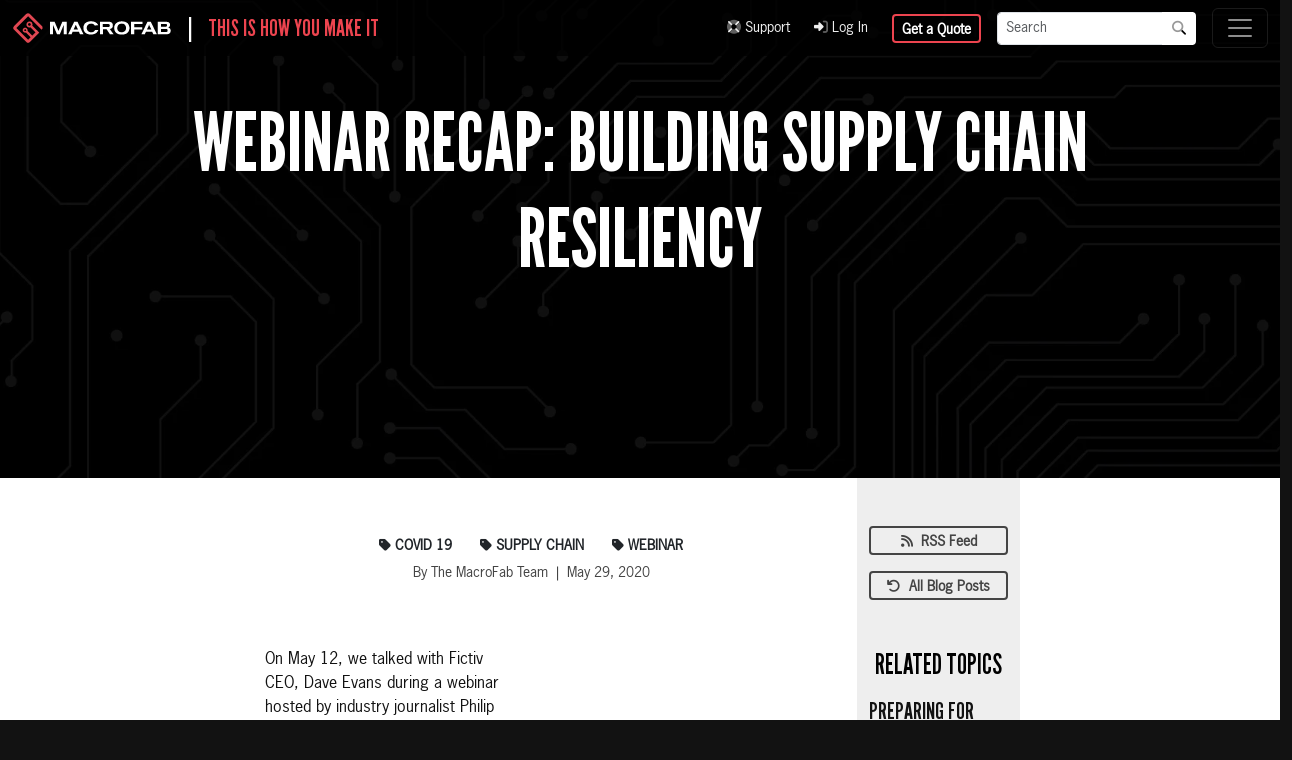

--- FILE ---
content_type: text/html; charset=UTF-8
request_url: https://www.macrofab.com/blog/supply-chain-webinar/
body_size: 10422
content:
<!DOCTYPE html>
<html lang="en">
<head>
    <meta charset="utf-8">
    <meta name="viewport" content="width=device-width, initial-scale=1.0, maximum-scale=5.0, viewport-fit=cover"/>
    <meta name="referrer" content="origin-when-cross-origin"/>
    <meta id="CraftCSRF" name="csrf-token" content=""/>
    <meta name="theme-color" content="#181e30"/>
    <meta name="description" content="On May 12, we talked with Fictiv CEO, Dave Evans during a webinar hosted by industry journalist Philip Stoten about building supply chain resilience."/>
    <meta id="OGTitle" property="og:title" content="Webinar Recap: Building Supply Chain Resiliency | MacroFab"/>
    <meta id="OGType" property="og:type" content="website"/>
    <meta id="OGDescription" property="og:description" content="On May 12, we talked with Fictiv CEO, Dave Evans during a webinar hosted by industry journalist Philip Stoten about building supply chain resilience."/>
    <meta id="OGURL" property="og:url" content="https://www.macrofab.com/blog/supply-chain-webinar/">
    <meta id="OGImage" property="og:image" content="https://www.macrofab.com/assets/uploads/og/Fictiv_Webinar_LinkedIn-1104x736-1.jpg"/>
    <meta id="OGSiteName" property="og:site_name" content="MacroFab, Inc."/>
    <meta id="FBAppID" property="fb:app_id" content="6214804305225203"/>
    <link rel="mask-icon" href="/assets/uploads/icons/favicon-512.png"/>
    <link rel="apple-touch-icon" sizes="180x180" href="/assets/uploads/icons/favicon-180.png"/>
    <link rel="shortcut icon" href="/assets/uploads/icons/favicon-180.png"/>
    <link rel="icon" type="image/x-icon" href="/assets/favicon.ico">
    <link rel="icon" type="image/png" sizes="32x32" href="/assets/uploads/icons/favicon-32.png"/>
    <link rel="icon" type="image/png" sizes="16x16" href="/assets/uploads/icons/favicon-16.png"/>
    <link id="CanonicalURL" rel="canonical" href="https://www.macrofab.com/blog/supply-chain-webinar/"/>
    <link rel="stylesheet" href="/assets/dist/main.css?id=41cc06012869b745163b" type="text/css"/>
            <script type="text/javascript" src="/assets/dist/main.js?id=b02fcf84e75d78f9f693" rel="preload"></script>
            <script type="application/ld+json">
      {
    "@context": "https://schema.org",
    "@type": "BlogPosting",
    "headline": "Webinar Recap: Building Supply Chain Resiliency",
    "image": "https://www.macrofab.com/assets/uploads/og/Fictiv_Webinar_LinkedIn-1104x736-1.jpg",
    "author": {
        "@type": "Person",
        "name": "Chris Martin"
    },
    "editor": "Chris Martin",
    "keywords": "webinar, supply chain, covid 19",
    "publisher": {
        "@type": "Organization",
        "name": "MacroFab",
        "logo": "https://www.macrofab.com/assets/uploads/logos/logo.svg"
    },
    "url": "https://www.macrofab.com/blog/supply-chain-webinar/",
    "datePublished": "2020-05-29T07:43:00-05:00",
    "dateCreated": "2020-05-29T07:43:00-05:00",
    "dateModified": "2023-12-08T11:24:01-06:00",
    "description": "On May 12, we talked with Fictiv CEO, Dave Evans during a webinar hosted by industry journalist Philip Stoten about building supply chain resilience.",
    "mainEntityOfPage": {
        "@type": "WebPage",
        "@id": "https://www.macrofab.com/blog/supply-chain-webinar/"
    },
    "speakable": {
        "@type": "SpeakableSpecification",
        "cssSelector": [
            "h1",
            "h2",
            "p"
        ]
    }
}
    </script>
                        <title>Webinar Recap: Building Supply Chain Resiliency | MacroFab</title>
</head>
<body class="theme-dark">
<header>
    <nav id="NavTop" class="navbar navbar-dark bg-black bg-opacity-80 fixed-top shadow-lg" aria-label="Top Navigation">
        <div class="container-fluid">
            <div class="d-flex align-items-center">
                <div><a class="navbar-brand text-white" href="/"><img src="/assets/uploads/logos/logo.svg" alt="MacroFab Logo - White" class="d-inline-block" style="height: 32px; width: auto;"/></a></div>
                <div class="tagline text-white fs-4 lh-1 d-none d-lg-flex">|&nbsp;&nbsp;&nbsp;&nbsp;<span class="text-red">This is How You Make It</span></div>
            </div>
            <div class="ms-auto px-3 d-none d-xl-flex align-items-center">
                <div>
                    <ul class="navbar-nav">
                                                                                                                                                                                                    <li class="nav-item small pe-4"><a class="text-light " href="https://help.macrofab.com/knowledge"><i class="fa-duotone fa-life-ring"></i>&nbsp;Support</a></li>
                                                                                                                                                                                                    <li class="nav-item small pe-4"><a class="text-light " href="https://factory.macrofab.com/login"><i class="fa-duotone fa-right-to-bracket"></i>&nbsp;Log In</a></li>
                                            </ul>
                </div>
                <div class="me-3">
                    <a href="https://factory.macrofab.com/quick_quote" class="btn btn-sm btn-outline-red">Get a Quote</a>
                </div>
                <div class="site-search-form-wrapper">
                    <form class="site-search-form" action="/search" method="get">
                        <div class="input-group input-group-sm">
                            <input type="text" class="form-control" name="q" placeholder="Search" aria-label="Search" aria-describedby="SearchButton">
                            <button id="SearchButton" class="btn btn-white" type="submit"><i class="fa-duotone fa-magnifying-glass text-black"></i></button>
                        </div>
                    </form>
                </div>
            </div>
            <button class="navbar-toggler collapsed" type="button" data-bs-toggle="collapse" data-bs-target="#TopNavigationMenu" aria-controls="TopNavigationMenu" aria-expanded="false" aria-label="Toggle navigation">
                <span class="navbar-toggler-icon"></span>
            </button>
            <div class="navbar-collapse collapse" id="TopNavigationMenu" style="">
                <ul class="navbar-nav l-1 me-auto shadow-lg">
                                                                                                                                                                                                                                                <li class="nav-item dropdown pe-xl-3">
                            <a class="nav-link dropdown-toggle mb-3 mb-xl-0 text-white" href="#" data-bs-toggle="dropdown">What We Do</a>
                                                            <div class="bg-black dropdown-menu row g-4 border-0 rounded-0 shadow-lg" role="menu">
                                                                            <div class="col">
                                            <h6 class="h4 mb-3 border-bottom text-white">How You Make It</h6>
                                                                                                                                        <ul class="l-2">
                                                                                                                                                                                                                            <li class="mb-2">
                                                            <a class="text-white fw-bold" href="https://www.macrofab.com/platform/" style="font-size: 0.9rem;">MacroFab Platform</a>
                                                                                                                                                                                </li>
                                                                                                                                                                                                                            <li class="mb-2">
                                                            <a class="text-white fw-bold" href="https://www.macrofab.com/fabiq/" style="font-size: 0.9rem;">FabIQ - AI Quoting</a>
                                                                                                                                                                                </li>
                                                                                                                                                                                                                            <li class="mb-2">
                                                            <a class="text-white fw-bold" href="https://www.macrofab.com/pcb-assembly/" style="font-size: 0.9rem;">PCB Assembly</a>
                                                                                                                                                                                        <ul class="list-unstyled ms-3 l-3">
                                                                                                                                                                                                                                                                                            <li class="mb-1"><a class="text-light small" href="https://www.macrofab.com/pcb-assembly/capabilities/">PCBA Capabilities</a></li>
                                                                                                                                                                                                                                                                                            <li class="mb-1"><a class="text-light small" href="https://www.macrofab.com/pcb-assembly/lead-times/">Lead Times</a></li>
                                                                                                                                    </ul>
                                                                                                                    </li>
                                                                                                                                                                                                                            <li class="mb-2">
                                                            <a class="text-white fw-bold" href="https://www.macrofab.com/platform-updates/" style="font-size: 0.9rem;">MacroFab Platform Updates</a>
                                                                                                                                                                                </li>
                                                                                                                                                                                                                            <li class="mb-2">
                                                            <a class="text-white fw-bold" href="https://www.macrofab.com/factory-network/north-america-pcb-assembly/" style="font-size: 0.9rem;">Proudly Made in North America</a>
                                                                                                                                                                                        <ul class="list-unstyled ms-3 l-3">
                                                                                                                                                                                                                                                                                            <li class="mb-1"><a class="text-light small" href="https://www.macrofab.com/factory-network/apac-alternative/">APAC Alternative</a></li>
                                                                                                                                    </ul>
                                                                                                                    </li>
                                                                                                    </ul>
                                                                                    </div>
                                                                            <div class="col">
                                            <h6 class="h4 mb-3 border-bottom text-white">Manufacturing Phases</h6>
                                                                                                                                        <ul class="l-2">
                                                                                                                                                                                                                            <li class="mb-2">
                                                            <a class="text-white fw-bold" href="https://www.macrofab.com/custom-pcbs/" style="font-size: 0.9rem;">Custom Bare PCBs</a>
                                                                                                                                                                                </li>
                                                                                                                                                                                                                            <li class="mb-2">
                                                            <a class="text-white fw-bold" href="https://www.macrofab.com/prototyping/" style="font-size: 0.9rem;">Turnkey PCBA Prototyping</a>
                                                                                                                                                                                        <ul class="list-unstyled ms-3 l-3">
                                                                                                                                                                                                                                                                                            <li class="mb-1"><a class="text-light small" href="https://www.macrofab.com/prototyping/intellectual-property/">Intellectual Property</a></li>
                                                                                                                                                                                                                                                                                            <li class="mb-1"><a class="text-light small" href="https://www.macrofab.com/pcba/specs/">Specifications &amp; DRC</a></li>
                                                                                                                                                                                                                                                                                            <li class="mb-1"><a class="text-light small" href="https://www.macrofab.com/pcba/stackups/">PCB Layer Stackups</a></li>
                                                                                                                                                                                                                                                                                            <li class="mb-1"><a class="text-light small" href="https://www.macrofab.com/pcba/change-tracking/">Change Tracking</a></li>
                                                                                                                                    </ul>
                                                                                                                    </li>
                                                                                                                                                                                                                            <li class="mb-2">
                                                            <a class="text-white fw-bold" href="https://www.macrofab.com/landing/hmlv/" style="font-size: 0.9rem;">HMLV Manufacturing</a>
                                                                                                                                                                                </li>
                                                                                                    </ul>
                                                                                    </div>
                                                                    </div><!-- end row -->
                                                    </li>
                                                                                                                                                                                                                            <li class="nav-item dropdown pe-xl-3">
                            <a class="nav-link dropdown-toggle mb-3 mb-xl-0 text-white" href="#" data-bs-toggle="dropdown">Industries</a>
                                                            <div class="bg-black dropdown-menu row g-4 border-0 rounded-0 shadow-lg" role="menu">
                                                                            <div class="col">
                                            <h6 class="h4 mb-3 border-bottom text-white">Industries We Serve</h6>
                                                                                                                                        <ul class="l-2">
                                                                                                                                                                                                                            <li class="mb-2">
                                                            <a class="text-white fw-bold" href="https://www.macrofab.com/startups/" style="font-size: 0.9rem;">Hardware Startups</a>
                                                                                                                                                                                </li>
                                                                                                                                                                                                                            <li class="mb-2">
                                                            <a class="text-white fw-bold" href="https://www.macrofab.com/enterprise/" style="font-size: 0.9rem;">Enterprise OEMs</a>
                                                                                                                                                                                </li>
                                                                                                                                                                                                                            <li class="mb-2">
                                                            <a class="text-white fw-bold" href="https://www.macrofab.com/industries/battery-ev-manufacturing/" style="font-size: 0.9rem;">Battery &amp; EV Manufacturing</a>
                                                                                                                                                                                </li>
                                                                                                                                                                                                                            <li class="mb-2">
                                                            <a class="text-white fw-bold" href="https://www.macrofab.com/industries/consumer-electronics/" style="font-size: 0.9rem;">Consumer Electronics</a>
                                                                                                                                                                                </li>
                                                                                                                                                                                                                            <li class="mb-2">
                                                            <a class="text-white fw-bold" href="https://www.macrofab.com/industries/defense/" style="font-size: 0.9rem;">Defense</a>
                                                                                                                                                                                </li>
                                                                                                                                                                                                                            <li class="mb-2">
                                                            <a class="text-white fw-bold" href="https://www.macrofab.com/industries/drone/" style="font-size: 0.9rem;">Drones</a>
                                                                                                                                                                                </li>
                                                                                                                                                                                                                            <li class="mb-2">
                                                            <a class="text-white fw-bold" href="https://www.macrofab.com/industries/industrial-automation/" style="font-size: 0.9rem;">Industrial Automation</a>
                                                                                                                                                                                </li>
                                                                                                                                                                                                                            <li class="mb-2">
                                                            <a class="text-white fw-bold" href="https://www.macrofab.com/industries/robotics/" style="font-size: 0.9rem;">Robotics</a>
                                                                                                                                                                                </li>
                                                                                                                                                                                                                            <li class="mb-2">
                                                            <a class="text-white fw-bold" href="https://www.macrofab.com/industries/telecom/" style="font-size: 0.9rem;">Telecom</a>
                                                                                                                                                                                </li>
                                                                                                                                                                                                                            <li class="mb-2">
                                                            <a class="text-white fw-bold" href="https://www.macrofab.com/industries/test-measurement/" style="font-size: 0.9rem;">Test &amp; Measurement</a>
                                                                                                                                                                                </li>
                                                                                                    </ul>
                                                                                    </div>
                                                                    </div><!-- end row -->
                                                    </li>
                                                                                                                                                                                                                            <li class="nav-item dropdown pe-xl-3">
                            <a class="nav-link dropdown-toggle mb-3 mb-xl-0 text-white" href="#" data-bs-toggle="dropdown">Solutions</a>
                                                            <div class="bg-black dropdown-menu row g-4 border-0 rounded-0 shadow-lg" role="menu">
                                                                            <div class="col">
                                            <h6 class="h4 mb-3 border-bottom text-white">Roles</h6>
                                                                                                                                        <ul class="l-2">
                                                                                                                                                                                                                            <li class="mb-2">
                                                            <a class="text-white fw-bold" href="https://www.macrofab.com/engineers/" style="font-size: 0.9rem;">Solutions for Electrical Engineering</a>
                                                                                                                                                                                </li>
                                                                                                                                                                                                                            <li class="mb-2">
                                                            <a class="text-white fw-bold" href="https://www.macrofab.com/purchasing/" style="font-size: 0.9rem;">Solutions for Purchasing Teams</a>
                                                                                                                                                                                </li>
                                                                                                    </ul>
                                                                                    </div>
                                                                            <div class="col">
                                            <h6 class="h4 mb-3 border-bottom text-white">Services</h6>
                                                                                                                                        <ul class="l-2">
                                                                                                                                                                                                                            <li class="mb-2">
                                                            <a class="text-white fw-bold" href="https://www.macrofab.com/reshoring/" style="font-size: 0.9rem;">Reshoring</a>
                                                                                                                                                                                        <ul class="list-unstyled ms-3 l-3">
                                                                                                                                                                                                                                                                                            <li class="mb-1"><a class="text-light small" href="https://www.macrofab.com/reshoring/economics/">Economic Implications of Reshoring</a></li>
                                                                                                                                                                                                                                                                                            <li class="mb-1"><a class="text-light small" href="https://www.macrofab.com/reshoring/transition/">Reshoring is Easier Than You Think</a></li>
                                                                                                                                    </ul>
                                                                                                                    </li>
                                                                                                                                                                                                                            <li class="mb-2">
                                                            <a class="text-white fw-bold" href="https://www.macrofab.com/nearshoring/" style="font-size: 0.9rem;">Nearshoring</a>
                                                                                                                                                                                        <ul class="list-unstyled ms-3 l-3">
                                                                                                                                                                                                                                                                                            <li class="mb-1"><a class="text-light small" href="https://www.macrofab.com/nearshoring/electronics-hub/">Electronics Manufacturing in Mexico</a></li>
                                                                                                                                                                                                                                                                                            <li class="mb-1"><a class="text-light small" href="https://www.macrofab.com/nearshoring/manufacturing/">Is Nearshoring to Mexico the Right Move?</a></li>
                                                                                                                                                                                                                                                                                            <li class="mb-1"><a class="text-light small" href="https://www.macrofab.com/nearshoring/china-plus-one/">Why Mexico is the Best ‘China Plus One’ Option</a></li>
                                                                                                                                                                                                                                                                                            <li class="mb-1"><a class="text-light small" href="https://www.macrofab.com/nearshoring/facts/">Electronics Manufacturing Nearshoring</a></li>
                                                                                                                                    </ul>
                                                                                                                    </li>
                                                                                                    </ul>
                                                                                    </div>
                                                                            <div class="col">
                                            <h6 class="h4 mb-3 border-bottom text-white">Factory Partners</h6>
                                                                                                                                        <ul class="l-2">
                                                                                                                                                                                                                            <li class="mb-2">
                                                            <a class="text-white fw-bold" href="https://www.macrofab.com/partner/" style="font-size: 0.9rem;">Join Our Factory Partner Network</a>
                                                                                                                                                                                </li>
                                                                                                    </ul>
                                                                                    </div>
                                                                            <div class="col">
                                            <h6 class="h4 mb-3 border-bottom text-white">Manufacturing Services</h6>
                                                                                                                                        <ul class="l-2">
                                                                                                                                                                                                                                                                                                                                                <li class="mb-2">
                                                            <a class="text-white fw-bold" href="" style="font-size: 0.9rem;">Operational Management</a>
                                                                                                                                                                                        <ul class="list-unstyled ms-3 l-3">
                                                                                                                                                                                                                                                                                            <li class="mb-1"><a class="text-light small" href="https://www.macrofab.com/supply-chain/services/project-management/">Dedicated Project Management</a></li>
                                                                                                                                                                                                                                                                                            <li class="mb-1"><a class="text-light small" href="https://www.macrofab.com/supply-chain/">Managed Supply Chain</a></li>
                                                                                                                                                                                                                                                                                            <li class="mb-1"><a class="text-light small" href="https://www.macrofab.com/manufacturing-scalability/">Manufacturing Scalability</a></li>
                                                                                                                                    </ul>
                                                                                                                    </li>
                                                                                                                                                                                                                                                                                                                                                <li class="mb-2">
                                                            <a class="text-white fw-bold" href="" style="font-size: 0.9rem;">Quality Assurance and Compliance</a>
                                                                                                                                                                                        <ul class="list-unstyled ms-3 l-3">
                                                                                                                                                                                                                                                                                            <li class="mb-1"><a class="text-light small" href="https://www.macrofab.com/pcba/quality/">Quality Assurance</a></li>
                                                                                                                                                                                                                                                                                            <li class="mb-1"><a class="text-light small" href="https://www.macrofab.com/guarantee/">Our Guarantee</a></li>
                                                                                                                                                                                                                                                                                            <li class="mb-1"><a class="text-light small" href="https://www.macrofab.com/certifications/">Certifications</a></li>
                                                                                                                                    </ul>
                                                                                                                    </li>
                                                                                                    </ul>
                                                                                    </div>
                                                                    </div><!-- end row -->
                                                    </li>
                                                                                                                                                                                                                            <li class="nav-item dropdown pe-xl-3">
                            <a class="nav-link dropdown-toggle mb-3 mb-xl-0 text-white" href="#" data-bs-toggle="dropdown">Resources</a>
                                                            <div class="bg-black dropdown-menu row g-4 border-0 rounded-0 shadow-lg" role="menu">
                                                                            <div class="col">
                                            <h6 class="h4 mb-3 border-bottom text-white">Audio and Video</h6>
                                                                                                                                        <ul class="l-2">
                                                                                                                                                                                                                            <li class="mb-2">
                                                            <a class="text-white fw-bold" href="https://www.macrofab.com/podcasts/" style="font-size: 0.9rem;">Circuit Break Podcast</a>
                                                                                                                                                                                </li>
                                                                                                                                                                                                                            <li class="mb-2">
                                                            <a class="text-white fw-bold" href="https://www.macrofab.com/webinars/" style="font-size: 0.9rem;">Webinars</a>
                                                                                                                                                                                </li>
                                                                                                                                                                                                                            <li class="mb-2">
                                                            <a class="text-white fw-bold" href="https://www.macrofab.com/videos/" style="font-size: 0.9rem;">Videos</a>
                                                                                                                                                                                </li>
                                                                                                                                                                                                                            <li class="mb-2">
                                                            <a class="text-white fw-bold" href="https://www.macrofab.com/tour-macrofabs-itar-compliant-facility/" style="font-size: 0.9rem;">Tour MacroFab&#039;s ITAR-Compliant Facility</a>
                                                                                                                                                                                </li>
                                                                                                    </ul>
                                                                                    </div>
                                                                            <div class="col">
                                            <h6 class="h4 mb-3 border-bottom text-white">Learning Resources</h6>
                                                                                                                                        <ul class="l-2">
                                                                                                                                                                                                                            <li class="mb-2">
                                                            <a class="text-white fw-bold" href="https://www.macrofab.com/documents/" style="font-size: 0.9rem;">eBooks &amp; Guides</a>
                                                                                                                                                                                </li>
                                                                                                                                                                                                                            <li class="mb-2">
                                                            <a class="text-white fw-bold" href="https://www.macrofab.com/blog/" style="font-size: 0.9rem;">Blog</a>
                                                                                                                                                                                </li>
                                                                                                                                                                                                                            <li class="mb-2">
                                                            <a class="text-white fw-bold" href="https://www.macrofab.com/case-studies/" style="font-size: 0.9rem;">Case Studies</a>
                                                                                                                                                                                </li>
                                                                                                                                                                                                                            <li class="mb-2">
                                                            <a class="text-white fw-bold" href="https://www.macrofab.com/platform-updates/" style="font-size: 0.9rem;">MacroFab Platform Updates</a>
                                                                                                                                                                                </li>
                                                                                                                                                                                                                            <li class="mb-2">
                                                            <a class="text-white fw-bold" href="https://www.macrofab.com/glossary/" style="font-size: 0.9rem;">Ultimate Glossary of Electronics &amp; PCBA Terms</a>
                                                                                                                                                                                </li>
                                                                                                    </ul>
                                                                                    </div>
                                                                            <div class="col">
                                            <h6 class="h4 mb-3 border-bottom text-white">Help &amp; Support</h6>
                                                                                                                                        <ul class="l-2">
                                                                                                                                                                                                                                                                                                                                                <li class="mb-2">
                                                            <a class="text-white fw-bold" href="https://help.macrofab.com/knowledge" style="font-size: 0.9rem;">Knowledge Base</a>
                                                                                                                                                                                </li>
                                                                                                                                                                                                                                                                                                                                                <li class="mb-2">
                                                            <a class="text-white fw-bold" href="" style="font-size: 0.9rem;">Customer Support</a>
                                                                                                                                                                                </li>
                                                                                                    </ul>
                                                                                    </div>
                                                                    </div><!-- end row -->
                                                    </li>
                                                                                                                                                                                                                            <li class="nav-item dropdown pe-xl-3">
                            <a class="nav-link dropdown-toggle mb-3 mb-xl-0 text-white" href="#" data-bs-toggle="dropdown">Our Company</a>
                                                            <div class="bg-black dropdown-menu row g-4 border-0 rounded-0 shadow-lg" role="menu">
                                                                            <div class="col">
                                            <h6 class="h4 mb-3 border-bottom text-white">Our Company</h6>
                                                                                                                                        <ul class="l-2">
                                                                                                                                                                                                                            <li class="mb-2">
                                                            <a class="text-white fw-bold" href="https://www.macrofab.com/company/" style="font-size: 0.9rem;">About MacroFab</a>
                                                                                                                                                                                </li>
                                                                                                                                                                                                                            <li class="mb-2">
                                                            <a class="text-white fw-bold" href="https://www.macrofab.com/tour-macrofabs-itar-compliant-facility/" style="font-size: 0.9rem;">Tour MacroFab&#039;s ITAR-Compliant Facility</a>
                                                                                                                                                                                </li>
                                                                                                                                                                                                                            <li class="mb-2">
                                                            <a class="text-white fw-bold" href="https://www.macrofab.com/news/" style="font-size: 0.9rem;">News</a>
                                                                                                                                                                                </li>
                                                                                                                                                                                                                            <li class="mb-2">
                                                            <a class="text-white fw-bold" href="https://www.macrofab.com/events/" style="font-size: 0.9rem;">Upcoming Events</a>
                                                                                                                                                                                </li>
                                                                                                                                                                                                                            <li class="mb-2">
                                                            <a class="text-white fw-bold" href="https://www.macrofab.com/careers/" style="font-size: 0.9rem;">Careers</a>
                                                                                                                                                                                </li>
                                                                                                    </ul>
                                                                                    </div>
                                                                    </div><!-- end row -->
                                                    </li>
                                    </ul>
                                    <div class="d-block d-xl-none px-5 py-3 w-100">
                        <form class="site-search-form" action="/search" method="get">
                            <div class="input-group">
                                <input type="text" class="form-control" name="q" placeholder="Search" aria-label="Search" aria-describedby="SearchButtonMobile">
                                <button id="SearchButtonMobile" class="btn btn-white" type="submit"><i class="fa-duotone fa-magnifying-glass text-black"></i></button>
                            </div>
                        </form>
                    </div>
                            </div>
        </div>
    </nav>
</header>
<main class="">
                                                                                                                                                                    
    <section class="position-relative hero-default third" style="background: url('/assets/uploads/heros/default-hero.webp') no-repeat center; background-size: cover;" >
                <div class="hero-background third px-4 bg-black bg-opacity-75">
            <div class="container-fluid px-lg-5">
                                <div class="hero-content third row align-items-start align-items-lg-center">
                    <div id="HeroContent1" class=" text-center">
                                                                                                                                                            <h1 class="display-5  mb-2 text-white RobotoBold" data-aos="fade-down">Webinar Recap: Building Supply Chain Resiliency</h1>
                                                                                                                                <div class="lead text-mf-gold" data-aos="fade-up" data-aos-delay="2000"></div>
                                                                                                    <div class="d-grid align-items-center justify-content-center  d-md-flex mt-5" data-aos="fade-up" data-aos-delay="2500">
                                                                                                                                                                                <a href="/newsletter/" class="btn btn-mf-red btn-lg fs-3 btn-cta-hero px-4 mb-3 ">Subscribe to Our Newsletter</a>
                                                            </div>
                                            </div>
                                    </div>
            </div>
        </div>
    </section>

                                                                                                                                                                                                    <div class="row justify-content-center">
            <div class="col-12 col-xl-9 offset-xl-1 px-0">
                <div class="d-flex flex-column flex-lg-row pb-5">
                    <div class="col-12 col-lg-8 px-3 px-lg-5 bg-white pt-5">
                        <div class="row">
                            <div class="col-12 text-center text-lg-start mb-3">
                                <div class="d-flex flex-column flex-wrap justify-content-center ">
                                    <div class="d-flex flex-wrap justify-content-center">
                                                                                    <div class="tag-wrapper">
                                                <a href="/blog/?tags=covid-19" rel="tag"><label class="btn btn-sm x-small m-1 text-mf-gray text-uppercase" for="Tag1"><i class="fa-solid fa-tag"></i>&nbsp;covid 19</label></a>
                                            </div>
                                                                                    <div class="tag-wrapper">
                                                <a href="/blog/?tags=supply-chain" rel="tag"><label class="btn btn-sm x-small m-1 text-mf-gray text-uppercase" for="Tag2"><i class="fa-solid fa-tag"></i>&nbsp;supply chain</label></a>
                                            </div>
                                                                                    <div class="tag-wrapper">
                                                <a href="/blog/?tags=webinar" rel="tag"><label class="btn btn-sm x-small m-1 text-mf-gray text-uppercase" for="Tag3"><i class="fa-solid fa-tag"></i>&nbsp;webinar</label></a>
                                            </div>
                                                                            </div>
                                                                        <div class="row justify-content-center align-items-center">
                                        <div class="col-12 text-center small text-secondary">By The MacroFab Team &nbsp;|&nbsp; May 29, 2020</div>
                                    </div>
                                </div>
                            </div>
                        </div>
                        <section class="mt-5">
                                                            <div id="BlogContent1" class="container content-blog">
                                                                                                                                                                                                                                                                                                                                                                                                                                                                                                                                                                                                                                                                                                                                                                                                                                                                                                                                                                                                                                                                                                                                                                                                                                                                                                                                                                                                                                                                                                                                                                                                                                                                                                                                                                                                                                                                                                                                                                                                                                                                                                                                                                                                                                                                                                                                            <div class="text-center float-md-end mb-4 ms-md-4 float-print-end ps-md-4 col-12 col-md-6 col-print-6">
                                                                                                                                                                                                                                                                            <div class="ratio ratio-16x9">
                                                                <iframe src="https://www.youtube.com/embed/FGKRDWD0tFw?&showinfo=0" allowfullscreen></iframe>
                                                            </div>
                                                                                                                                                                                                                                                                                                                    </div>
                                                                                <div class="text-dark">
                                            <p>On May 12, we talked with Fictiv CEO, Dave Evans during a webinar hosted by industry journalist Philip Stoten about building supply chain resilience. We looked at supply chains in the COVID-19 era and explored how we got here, followed by a discussion about the digitally connected supply chain of the future.</p>

                                        </div>
                                                                                                                                                </div>
                                                            <div id="BlogContent2" class="container content-blog">
                                                                                                                                                                                                                <h2 class="h2 text-danger mb-3 mt-5"><p>How We Got Here</p>
</h2>
                                                                                                                                                                                                                                                                                                                    </div>
                                                            <div id="BlogContent3" class="container content-blog">
                                                                                                                                                                                                                                                                                                                                                                <div class="text-dark">
                                            <p>There were numerous supply chain disruptions before the COVID-19 pandemic, and there will be many more in the future. 2018-2019 saw disruptions due to tariff disagreements between the U.S. and China, and 2020 began with expected disruptions in January during Chinese New Year.</p>
<p>At the end of January, news of  COVID-19, emerged from Wuhan, China, and Chinese factories remained shuttered after Chinese New Year. Demand disruption hit the European supply chain in late February and the U.S. supply chain in early March, and countries’ economies began to slow in March and April, as the disease spread around the world. In March, the U.S. invoked the Defense Production Act.</p>

                                        </div>
                                                                                                                                                </div>
                                                            <div id="BlogContent4" class="container content-blog">
                                                                                                                                                                                                                <h2 class="h2 text-danger mb-3 mt-5"><p>Where Do We Go From Here?</p>
</h2>
                                                                                                                                                                                                                                                                                                                    </div>
                                                            <div id="BlogContent5" class="container content-blog">
                                                                                                                                                                                                                                                                                                                                                                                                                                                                                                                                                                                                                                                                                                                                                                                                                                                                                                                                                                                                                                                                                                                                                                                                                                                                                                                                                                                                                                                                                                                                                                                                                                                                                                                                                                                                                                                                                                                                                                                                                                                                                                                                                                                                                                                                                                                                            <div class="text-center float-md-end mb-4 ms-md-4 float-print-end ps-md-4 col-12 col-md-6 col-print-6">
                                                                                                <a href="#" class="me-lg-4 link-media" title="click to enlarge">
                                                                                                                                                                <img src="/assets/uploads/blog/5ebc44b49c97831103727f64_Wdpi7cuwgqjTrzxP7ahRCpWCqpl49Wz16duYW95riuKFOsuMGb93J8tooJE4aROCdmwI7ihUJxYZH0R7IdlQXjAhWxMqmO4SYs6nm10Ph7qSfnu4L3lBOVKCJOwJZ7Ra8FJbigNe.png" class="img-fluid" alt="Results from HBS study"/>
                                                                                                                                                                                                            </a>                                                                                                    <p class="caption mt-2">Results from HBS study</p>
                                                                                            </div>
                                                                                <div class="text-dark">
                                            <p>After the fallout, we envision supply chains that are more agile and resilient, more adaptable, with more choices. We believe businesses can reach that ideal by implementing digital supply chains.</p>
<p>At MacroFab, we focus on a fast, digital-first user experience to manufacture your product. Cost is no longer an issue, as we use market-driven pricing to always ensure you’re always paying the best rate available. Our network of factories gives you the ability to take advantage of factory portability, a true match to the right factory every time, with lower production risk and fewer costly mistakes.</p>

                                        </div>
                                                                                                                                                </div>
                                                            <div id="BlogContent6" class="container content-blog">
                                                                                                                                                                                                                <h2 class="h2 text-danger mb-3 mt-5"><p>Supply Chain is Going Digital</p>
</h2>
                                                                                                                                                                                                                                                                                                                    </div>
                                                            <div id="BlogContent7" class="container content-blog">
                                                                                                                                                                                                                                                                                                                                                                <div class="text-dark">
                                            <p>Digital manufacturing enables choice and flexibility, with instant access to a wide range of processes, materials, geographies, lead times, and prices. They offer reduced overhead costs, virtually unlimited capacity, instant access to vetted suppliers, and on-demand supply,.</p>
<p>Digital platforms reduce reliance on a single supplier or region. The key ingredients are highly vetted North American manufacturing partners, people with deep manufacturing expertise, and an intelligent cloud platform. Digital platforms produce quality parts at unmatched speeds, allowing simple, secure file uploads; instant quotes and DFM; intelligent partner matching; and quality assurance.</p>
<p>Elasticity on the capacity side of things, capacity on demand, means you can ramp up by 20 times and shift quickly. It also means tapping into the right resources.</p>
<p>“We have 50 factories in our network, and our capacity is immense, which means we can find just the right factory or for a particular job. Supply and demand are matched better by platforms like MacroFab.” said our CEO, Misha.</p>
<p>“To get the job done right, how do we get you to the best factory out there, maybe one nobody knows about?” he added. “We have factories in Mexico designed to scale, and companies can only access them through a platform like ours.”</p>
<p>Misha also talked about the financial benefits of working with digital platforms.</p>
<p>“When you work with digital platforms, it allows you to be nimble, and there’s a financial benefit,” said Misha. “What really matters is, are you able to continue to deliver product? Are you in business when your competitors aren’t?” </p>
<p>“Digitization lets you get there,” he added. “Companies moving to digital models are more profitable. Think about how to outrun your competition and be more profitable.”</p>

                                        </div>
                                                                                                                                                </div>
                                                            <div id="BlogContent8" class="container content-blog">
                                                                                                                                                                                                                <h2 class="h2 text-danger mb-3 mt-5"><p>Key Takeaways</p>
</h2>
                                                                                                                                                                                                                                                                                                                    </div>
                                                            <div id="BlogContent9" class="container content-blog">
                                                                                                                                                                                                                                                                                                                                                                <div class="text-dark">
                                            <p>Digitization drives profitability; choice and flexibility; and resilience. Digital manufacturing ecosystems bring the world of optimized manufacturing to you.</p>
<p>Companies should start early and make sure products are digitized and can be put into factories or machine shops through digital platforms. Reach out to us at MacroFab; we’re happy to help talk through nuances for building a digital strategy inside your organization.</p>
<p>Read <a href="https://www.fictiv.com/cnc-machining-service">more about Fictiv</a>.</p>

                                        </div>
                                                                                                                                                </div>
                                                    </section>
                    </div>
                    <div class="col-lg-2 bg-light">
                                                    <div class="sticky-top mt-5 container" id="PostResources" aria-labelledby="MorePostsLabel" style="top: 155px; z-index: 4;">
    <div class="row">
        <div class="col-6 col-lg-12 mb-3">
            <a href="/blog.rss" target="_blank" class="btn btn-outline-secondary link-blog-subscribe w-100 btn-sm"><i class="fa-solid fa-rss"></i>&nbsp;&nbsp;RSS Feed</a>
        </div>
        <div class="col-6 col-lg-12 mb-5">
            <a href="/blog/" class="btn btn-outline-secondary w-100 btn-sm"><i class="fa-solid fa-arrow-rotate-back"></i>&nbsp;&nbsp;All Blog Posts</a>
        </div>
        <h5 class="text-black fs-3 text-center mb-3" id="MorePostsLabel">Related Topics</h5>
        <div>
                                                <h5><a href="/blog/lunar-new-year-disruptions/" class="text-navy fs-4">Preparing for Potential Supply Chain Disruptions During Lunar New Year</a></h5>
                    <p class="small text-secondary pb-3">This blog discusses on how to prepare for unexpected events for global supply chains such as the dockworker strike in preparation for Lunar New Year.</p>
                                    <h5><a href="/blog/map-pcba-supply-chain-strategy/" class="text-navy fs-4">Mapping Out a PCBA Supply Chain Strategy in Five Moves</a></h5>
                    <p class="small text-secondary pb-3">Companies should create unique vendor relationships with numerous international suppliers due to the necessity of having to source components globally.</p>
                                    <h5><a href="/blog/our-modern-approach-to-strategic-sourcing/" class="text-navy fs-4">MacroFab’s Modern Approach to Strategic Sourcing</a></h5>
                    <p class="small text-secondary pb-3">Many Contract Manufacturers (CMs) and Original Equipment Manufacturers (OEMs) have some sort of procurement team. So what makes MacroFab so different?</p>
                                    </div>
    </div>
</div>
                    </div>
                </div>
            </div>
        </div>
                                                <section class="mt-5">
                                <div id="carouselExampleSlidesOnly" class="carousel slide" data-bs-ride="carousel">
        <div class="carousel-inner">
                                                                                                                                                                                                                                            <div class="carousel-item active w-100" >
                <div class="bg-black bg-opacity-100 overlay-mobile">
                    <div class="py-3 container">
                        <div class="row align-items-center">
                                                            <div class="col-12 mb-3 text-center mx-auto">
                                                                                                                <h5 class="display-5 text-white">Looking for a more efficient PCBA development process that focuses on the important things?</h5>
                                                                    </div>
                                                                                                                                                                                                                                                                                                                        <div class="col-12   order-xl-1 mb-4 mb-md-0">
                                                                    </div>
                                                                                                                                                                                                                                                                                                                                                                        <div class="col-12 col-lg-11   order-xl-0 text-center mx-auto text-lg-center">
                                                                                                                <div class="fs-6 text-white"></div>
                                                                                    <p class="mt-5">
                                                <a href="https://factory.macrofab.com/quick_quote/" class="btn btn-outline-red btn-lg">Get started with MacroFab Today!</a>
                                            </p>
                                                                                                            </div>
                                                                                </div>
                                            </div>
                </div>
            </div>
                                                                                                                                                                                                                                                                                                                <div class="carousel-item w-100"  style="background: url('/assets/uploads/heros/custom-bare-pcb-circuit-bg.webp') no-repeat center center; background-size: auto;">
                <div class="bg-mf-navy bg-opacity-75">
                    <div class="py-3 container">
                        <div class="row align-items-center">
                                                            <div class="col-12 mb-3 text-center mx-auto">
                                                                                                                <h5 class="display-5 text-white">Ready to Get Started?</h5>
                                                                    </div>
                                                                                        <div class="col-12 mb-3 text-center mx-auto">
                                    <div class="fs-4 text-white">Take the first step towards innovation. Upload your design files today and get an instant quote for your custom bare PCBs. Let MacroFab be your trusted partner in transforming your ideas into reality.</div>
                                                                            <p class="mt-5">
                                            <a href="https://factory.macrofab.com/quick_quote" class="btn btn-light btn-lg">Get an Instant Quote for Custom PCBs Now</a>
                                        </p>
                                                                    </div>
                                                                                                                                                                    </div>
                                            </div>
                </div>
            </div>
                                            </div>
    </div>

            </section>
                                <section class="py-5 bg-white">
            <div class="container py-3">
                    <div class="container mt-5 text-secondary" style="clear: both;">
    <h5 class="display-6 text-dark mb3">About MacroFab</h5>
    <p class="small">
        MacroFab offers comprehensive manufacturing solutions, from your smallest prototyping orders to your largest production needs. Our factory network locations are strategically located across North America, ensuring that we have the flexibility to provide capacity when and where you need it most.
    </p>
    <p class="small">
        Experience the future of EMS manufacturing with our state-of-the-art technology platform and cutting-edge digital supply chain solutions. At MacroFab, we ensure that your electronics are produced faster, more efficiently, and with fewer logistic problems than ever before.
    </p>
    <p class="small">
        Take advantage of AI-enabled sourcing opportunities and employ expert teams who are connected through a user-friendly technology platform. Discover how streamlined electronics manufacturing can benefit your business by <a href="/contact/">contacting us</a> today.
    </p>
</div>
            </div>
        </section>
            <div id="ModalWindowWrapper"></div>
</main>
<footer class="py-5 bg-dark text-white ">
    <section id="NavBottom">
        <div class="container-fluid">
            <div class="row justify-content-center">
                <div class="col-12 col-xl-5 border-end border-secondary">
                    <div class="row justify-content-center">
                                                                                                                                                                                            <div class="col-6 my-3 col-xl-3">
                                <div class="">
                                                                                                            <p class="mb-2 text-white fw-bold">Company                                    </p>
                                                                            <ul class="row m-0 p-0" style="list-style: none;">
                                                                                                                                                                                                                                                                                                                                                    <li class="col-12 m-0 p-0">
                                                    <a href="https://www.macrofab.com/company/" class="nav-link text-light ">About Us</a>
                                                </li>
                                                                                                                                                                                                                                                                                                                                                    <li class="col-12 m-0 p-0">
                                                    <a href="https://www.macrofab.com/news/" class="nav-link text-light ">News</a>
                                                </li>
                                                                                                                                                                                                                                                                                                                                                    <li class="col-12 m-0 p-0">
                                                    <a href="https://www.macrofab.com/careers/" class="nav-link text-light ">Careers</a>
                                                </li>
                                                                                    </ul>
                                                                    </div>
                            </div>
                                                                                                                                                                    <div class="col-6 my-3 col-xl-3">
                                <div class="">
                                                                                                            <p class="mb-2 text-white fw-bold">Partners                                    </p>
                                                                            <ul class="row m-0 p-0" style="list-style: none;">
                                                                                                                                                                                                                                                                                                                                                    <li class="col-12 m-0 p-0">
                                                    <a href="https://www.macrofab.com/partner/" class="nav-link text-light ">Partner Network</a>
                                                </li>
                                                                                                                                                                                            <li class="col-12 m-0 p-0">
                                                    <a href="#" class="nav-link text-light ">Become a Partner</a>
                                                </li>
                                                                                    </ul>
                                                                    </div>
                            </div>
                                                                                                                                                                    <div class="col-6 my-3 col-xl-3">
                                <div class="">
                                                                                                            <p class="mb-2 text-white fw-bold">Resources                                    </p>
                                                                            <ul class="row m-0 p-0" style="list-style: none;">
                                                                                                                                                                                                                                                                                                                                                    <li class="col-12 m-0 p-0">
                                                    <a href="https://www.macrofab.com/certifications/" class="nav-link text-light ">Certifications</a>
                                                </li>
                                                                                                                                                                                                                                                                                                                                                    <li class="col-12 m-0 p-0">
                                                    <a href="https://www.macrofab.com/podcasts/" class="nav-link text-light ">Podcast</a>
                                                </li>
                                                                                                                                                                                                                                                                                                                                                    <li class="col-12 m-0 p-0">
                                                    <a href="https://www.macrofab.com/blog/" class="nav-link text-light ">Blog</a>
                                                </li>
                                                                                                                                                                                                                                                                                                                                                    <li class="col-12 m-0 p-0">
                                                    <a href="https://www.macrofab.com/documents/" class="nav-link text-light ">eBooks &amp; Guides</a>
                                                </li>
                                                                                                                                                                                                                                                                                                                                                    <li class="col-12 m-0 p-0">
                                                    <a href="https://www.macrofab.com/webinars/" class="nav-link text-light ">Webinars</a>
                                                </li>
                                                                                                                                                                                                                                                                                                                                                    <li class="col-12 m-0 p-0">
                                                    <a href="https://www.macrofab.com/videos/" class="nav-link text-light ">Videos</a>
                                                </li>
                                                                                                                                                                                                                                                                                                                                                    <li class="col-12 m-0 p-0">
                                                    <a href="https://www.macrofab.com/case-studies/" class="nav-link text-light ">Case Studies</a>
                                                </li>
                                                                                                                                                                                            <li class="col-12 m-0 p-0">
                                                    <a href="https://help.macrofab.com/knowledge/" class="nav-link text-light ">Platform Help</a>
                                                </li>
                                                                                    </ul>
                                                                    </div>
                            </div>
                                                                                                                                                                    <div class="col-6 my-3 col-xl-3">
                                <div class="">
                                                                                                            <p class="mb-2 text-white fw-bold">Legal                                    </p>
                                                                            <ul class="row m-0 p-0" style="list-style: none;">
                                                                                                                                                                                                                                                                                                                                                    <li class="col-12 m-0 p-0">
                                                    <a href="https://www.macrofab.com/legal/msa/" class="nav-link text-light ">MSA</a>
                                                </li>
                                                                                                                                                                                                                                                                                                                                                    <li class="col-12 m-0 p-0">
                                                    <a href="https://www.macrofab.com/legal/privacy/" class="nav-link text-light ">Privacy Policy</a>
                                                </li>
                                                                                    </ul>
                                                                    </div>
                            </div>
                                            </div>
                </div>
                <div class="col-12 col-xl-4 ps-xl-4">
                    <div class="row justify-content-center">
                        <div class="col-12 col-xl-9 text-center mb-5">
                                                                                        <a href="http://youtube.com/c/MacroFab" class="text-white me-3" target="_blank" rel="noopener" title="YouTube"><i class="fa-brands fa-youtube fs-5"></i></a>
                                                            <a href="https://www.linkedin.com/company/macrofab-inc-" class="text-white me-3" target="_blank" rel="noopener" title="LinkedIn"><i class="fa-brands fa-linkedin fs-5"></i></a>
                                                            <a href="https://www.twitter.com/MacroFab" class="text-white me-3" target="_blank" rel="noopener" title="Twitter"><i class="fa-brands fa-x-twitter fs-5"></i></a>
                                                            <a href="https://www.facebook.com/MacroFab" class="text-white me-3" target="_blank" rel="noopener" title="Facebook"><i class="fa-brands fa-facebook fs-5"></i></a>
                                                            <a href="https://www.instagram.com/macrofabinc/" class="text-white me-3" target="_blank" rel="noopener" title="Instagram"><i class="fa-brands fa-instagram fs-5"></i></a>
                                                            <a href="https://www.github.com/MacroFab" class="text-white" target="_blank" rel="noopener" title="GitHub"><i class="fa-brands fa-github fs-5"></i></a>
                                                    </div>
                    </div>
                    <div class="row justify-content-center align-content-center border-top border-secondary pt-3">
                                                                            <div class="col-12 col-xl-6 mx-auto text-center">
                                <p class="mb-2 fw-bold">Houston Headquarters: </p>
                                <p>10305 Round Up Lane, #400<br/>Houston, TX 77064</p>
                            </div>
                                                    <div class="col-12 col-xl-6 mx-auto text-center">
                                <p class="mb-2 fw-bold">Mexico Headquarters: </p>
                                <p>Av. al Cucba #175 Int 6 y 7<br/>Col. San Juan de Ocotán CP 45019 Zapopan Jalisco, MX </p>
                            </div>
                                                <div class="col-12 text-center"><strong>Phone: </strong><a href="tel:+1-713-300-2591">713-300-2591</a> or <a href="tel:+1-888-983-2503">888-983-2503</a></div>
                    </div>
                    <div class="row mt-xl-5  mb-5 align-items-center justify-content-center">
                        <div class="col-6 text-center"><img src="/assets/uploads/logos/iso2015-256h-white.webp" alt="ISO 9001:2015 Certified" width="auto" height="64px"></div>
                        <div class="col-6 text-center"><img src="/assets/uploads/logos/itar-registered-logo-256h-white.webp" alt="ITAR Registered" width="auto" height="64px"/></div>
                    </div>
                </div>
            </div>
            <div class="mt-5 text-center">
                <a href="/" class="mb-3 link-darke"><img src="/assets/uploads/logos/logo.svg" alt="MacroFab Logo - White" style="height: 46px; width: auto; margin: auto;"/></a>
                <p class="text-light text-center small" style="font-size: 10pt;">&nbsp;&nbsp;<small>&copy; 2026 MacroFab, Inc. All Rights Reserved.</small></p>
            </div>
        </div>
    </section>
</footer>
<form>
                                                    <input type="hidden" name="env" id="EnvID" value="production"/>
    <input type="hidden" id="AllowMobiletoPlatform" value="0"/>
            <input type="hidden" id="LiveChatInit" value="1"/>
                <input type="hidden" id="RunAnalytics" value="1"/>
</form>
</body>
</html>

--- FILE ---
content_type: text/html; charset=UTF-8
request_url: https://www.macrofab.com/actions/form/form/csrf/
body_size: 115
content:
{"csrf":"DY0oJpgp6GJbHDw8wU6xow3ZIGmValAugBbfXcZlhfibZAlSaCX8B0LaEXDUeYkIDUNEUpcc9stOgG8OzA0ESPdO6wypCsOtqSF4Gz96tUE="}